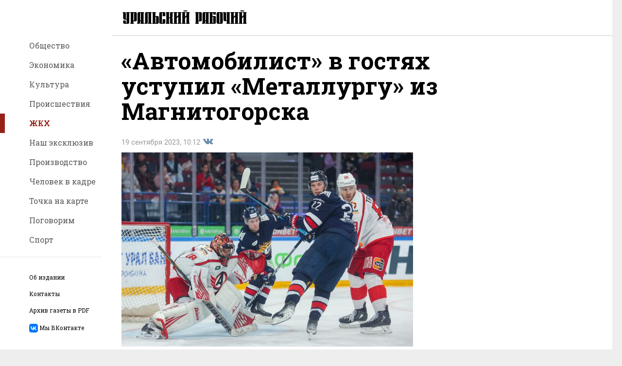

--- FILE ---
content_type: text/html; charset=UTF-8
request_url: https://xn----7sbbe6addecj3bpgj0a0fvd.xn--p1ai/news/item/49122
body_size: 8637
content:
<!DOCTYPE html>
<html lang="ru">
<head>
	<title>«Автомобилист» в гостях уступил «Металлургу» из Магнитогорска - «Уральский рабочий»</title>
		<meta name="viewport" content="width=device-width, user-scalable=no">
	<meta name="description" content="В составе екатеринбуржцев отличились Ли и Бывальцев."/>
	<meta name="keywords" content="Уральский, Рабочий, новости, Екатеринбурга, 14 февраля, 1907, парк, культуры, СМИ"/>
	<link rel="icon" href="/img/favicon.ico" type="image/x-icon"/>
	<link rel="shortcut icon" href="/img/favicon.ico" type="image/x-icon"/>
	<link rel="apple-touch-icon" href="/img/ipad.png"/>
	<link rel="stylesheet" href="/css/main.min.css?time=1550472866">

	<meta property="og:type" content="profile"/>
	<meta property="og:image" content="https://xn----7sbbe6addecj3bpgj0a0fvd.xn--p1ai/media/publications/a/e/aeb5f35b82d24ca914d6f82dd20bd5ec_1152x_.jpg"/>
	<meta property="og:url" content="https://xn----7sbbe6addecj3bpgj0a0fvd.xn--p1ai/news/item/49122"/>
	<meta property="og:title" content="«Автомобилист» в гостях уступил «Металлургу» из Магнитогорска"/>
	<meta property="og:site_name" content="Газета &laquo;Уральский рабочий&raquo;"/>
	<meta property="og:description" content="В составе екатеринбуржцев отличились Ли и Бывальцев."/>

	<meta name="twitter:domain" content="xn----7sbbe6addecj3bpgj0a0fvd.xn--p1ai"/>
	<meta name="twitter:title" content="«Автомобилист» в гостях уступил «Металлургу» из Магнитогорска"/>
	<meta name="twitter:description" content="В составе екатеринбуржцев отличились Ли и Бывальцев."/>
	<meta name="twitter:image" content="https://xn----7sbbe6addecj3bpgj0a0fvd.xn--p1ai/media/publications/a/e/aeb5f35b82d24ca914d6f82dd20bd5ec_1152x_.jpg"/>
	<link rel="stylesheet" href="/css/after.css">
	<script src="/js/jquery-3.3.1.min.js"></script>
</head>
<body>
<div class="wrapper">
	<div class="impaired-tools">
	<div class="impaired-tools-font"><span class="impaired-tools-label">Размер текста:</span>
		<div class="impaired-tools-control">
			<input class="impaired-tools-font-switcher normal" id="impaired-tools-font-switcher-normal" type="radio" name="impaired-tools-font" value="normal" checked>
			<label class="impaired-tools-font-switcher-decor" for="impaired-tools-font-switcher-normal">A</label>
			<input class="impaired-tools-font-switcher large" id="impaired-tools-font-switcher-large" type="radio" name="impaired-tools-font" value="large">
			<label class="impaired-tools-font-switcher-decor" for="impaired-tools-font-switcher-large">A</label>
			<input class="impaired-tools-font-switcher huge" id="impaired-tools-font-switcher-huge" type="radio" name="impaired-tools-font" value="huge">
			<label class="impaired-tools-font-switcher-decor" for="impaired-tools-font-switcher-huge">A</label>
			<div class="impaired-tools-font-pointer"></div>
		</div>
	</div>
	<div class="impaired-tools-scheme"><span class="impaired-tools-label">Цвет:</span>
		<div class="impaired-tools-control">
			<input class="impaired-tools-scheme-switcher white-black" id="impaired-tools-scheme-switcher-white-black" type="radio" name="impaired-tools-scheme" value="white-black" checked>
			<label class="impaired-tools-scheme-switcher-decor" for="impaired-tools-scheme-switcher-white-black">A</label>
			<input class="impaired-tools-scheme-switcher black-white" id="impaired-tools-scheme-switcher-black-white" type="radio" name="impaired-tools-scheme" value="black-white">
			<label class="impaired-tools-scheme-switcher-decor" for="impaired-tools-scheme-switcher-black-white">A</label>
			<input class="impaired-tools-scheme-switcher aqua-blue" id="impaired-tools-scheme-switcher-aqua-blue" type="radio" name="impaired-tools-scheme" value="aqua-blue">
			<label class="impaired-tools-scheme-switcher-decor" for="impaired-tools-scheme-switcher-aqua-blue">A</label>
			<input class="impaired-tools-scheme-switcher sand-gray" id="impaired-tools-scheme-switcher-sand-gray" type="radio" name="impaired-tools-scheme" value="sand-gray">
			<label class="impaired-tools-scheme-switcher-decor" for="impaired-tools-scheme-switcher-sand-gray">A</label>
			<input class="impaired-tools-scheme-switcher brown-lime" id="impaired-tools-scheme-switcher-brown-lime" type="radio" name="impaired-tools-scheme" value="brown-lime">
			<label class="impaired-tools-scheme-switcher-decor" for="impaired-tools-scheme-switcher-brown-lime">A</label>
			<div class="impaired-tools-scheme-pointer"></div>
		</div>
	</div>
	<div class="impaired-tools-images"><span class="impaired-tools-label">Изображения:</span>
		<div class="impaired-tools-control">
			<div>
				<input class="impaired-tools-images-switcher show" id="impaired-tools-images-show" type="radio" name="impaired-tools-images" value="show" checked>
				<label class="impaired-tools-images-switcher-decor" for="impaired-tools-images-show">Показывать</label>
			</div>
			<div>
				<input class="impaired-tools-images-switcher hide" id="impaired-tools-images-hide" type="radio" name="impaired-tools-images" value="hide">
				<label class="impaired-tools-images-switcher-decor" for="impaired-tools-images-hide">Не показывать</label>
			</div>
		</div>
	</div>
	<div class="impaired-tools-close icon icon-close js-impaired-tools-hide" title="Отключить режим для слабовидящих"></div>
</div>	<header class="header">
		<div class="burger-button icon icon-burger"></div>
		<div class="logo"><a href="/"><img class="logo-image" src="/images/logo.svg" alt="Газета &quot;Уральский рабочий&quot;"></a></div>
	</header>
	<aside class="nav-panel">
	<nav class="nav">
		<ul class="nav-list">
							<li class="nav-item"><a class="nav-link" href="/news/rubric/1">Общество</a></li>
							<li class="nav-item"><a class="nav-link" href="/news/rubric/10">Экономика</a></li>
							<li class="nav-item"><a class="nav-link" href="/news/rubric/5">Культура</a></li>
							<li class="nav-item"><a class="nav-link" href="/news/rubric/7">Происшествия</a></li>
							<li class="nav-item nav-item-active"><a class="nav-link" href="/news/rubric/3">ЖКХ</a></li>
							<li class="nav-item"><a class="nav-link" href="/news/rubric/14">Наш эксклюзив</a></li>
							<li class="nav-item"><a class="nav-link" href="/news/rubric/15">Производство</a></li>
							<li class="nav-item"><a class="nav-link" href="/news/rubric/17">Человек в кадре</a></li>
							<li class="nav-item"><a class="nav-link" href="/news/rubric/16">Точка на карте</a></li>
							<li class="nav-item"><a class="nav-link" href="/news/rubric/18">Поговорим</a></li>
							<li class="nav-item"><a class="nav-link" href="/news/rubric/12">Спорт</a></li>
					</ul>
	</nav>
	<ul class="site-tools">
		<li class="site-tools-item"><a href="/about/">Об издании</a></li>
		<li class="site-tools-item"><a href="/contacts/">Контакты</a></li>
		<li class="site-tools-item"><a href="/pdf/">Архив газеты в PDF</a></li>
		<li class="site-tools-item"><a href="https://vk.com/ur196" target=_blank> <svg width="18" height="18" viewBox="0 0 18 18" fill="none" xmlns="http://www.w3.org/2000/svg">
<path d="M1.26522 1.26522C0 2.53053 0 4.56718 0 8.64V9.36C0 13.4329 0 15.4695 1.26522 16.7347C2.53053 18 4.56718 18 8.64 18H9.36C13.4329 18 15.4695 18 16.7347 16.7347C18 15.4695 18 13.4329 18 9.36V8.64C18 4.56714 18 2.53049 16.7347 1.26522C15.4695 7.66345e-08 13.4329 0 9.36 0H8.64C4.56714 0 2.53049 7.66345e-08 1.26522 1.26522ZM3.0375 5.47505H5.09251C5.16001 8.91004 6.67499 10.365 7.875 10.665V5.47501H9.81V8.4375C10.995 8.31001 12.24 6.96001 12.66 5.47501H14.595C14.4367 6.24516 14.1212 6.97437 13.6682 7.61703C13.2153 8.25969 12.6346 8.80199 11.9625 9.21001C12.7129 9.58256 13.3757 10.1101 13.9071 10.7579C14.4385 11.4056 14.8263 12.1587 15.045 12.9675H12.915C12.7187 12.265 12.3193 11.6361 11.7669 11.1598C11.2145 10.6834 10.5337 10.3808 9.81 10.29V12.9675H9.57749C5.47501 12.9675 3.13501 10.155 3.0375 5.47501V5.47505Z" fill="#0077FF"/>
</svg> <div style="display: inline;vertical-align: super;"> Мы ВКонтакте </div></a></li>
	</ul>
	<a class="rimg-block" target="_blank" href="https://уральский-рабочий.рф">
	<img class="rimg-block-image" src="/media/rimages/2/5/251e0162637388e0621ef29b3a6909fe.png" alt="Служба по контракту" title="Служба по контракту">
</a>
</aside>	<div class="page">
		<div class="page-content">
							<div class="page-content-text" itemscope itemtype="http://schema.org/Article">
			<meta content="2023-09-19T10:12:29+0500" itemprop="datePublished">
	<meta content="/news/item/49122" itemprop="mainEntityOfPage">
	<div itemprop="publisher" itemscope itemtype="http://schema.org/Organization">
		<meta itemprop="name" content="Газета &laquo;Уральский рабочий&raquo;"/>
		<meta itemprop="address" content="620102, г. Екатеринбург, ул. Московская, дом 54, помещ. 3022 "/>
		<meta itemprop="telephone" content="+7 (343) 3820152"/>
		<span itemprop="logo" itemscope itemtype="https://schema.org/ImageObject">
			<span itemprop="contentUrl" href="'https://xn----7sbbe6addecj3bpgj0a0fvd.xn--p1ai/images/logo.svg'">
				<meta itemprop="width" content="270"/>
				<meta itemprop="height" content="36"/>
			</span>
	</div>
	<div itemprop="author" itemscope itemtype="http://schema.org/Organization">
		<meta itemprop="name" content="Газета &laquo;Уральский рабочий&raquo;"/>
		<meta itemprop="address" content="620102, г. Екатеринбург, ул. Московская, дом 54, помещ. 3022 "/>
		<meta itemprop="telephone" content="+7 (343) 3820152"/>
		<span itemprop="logo" itemscope itemtype="https://schema.org/ImageObject">
			<span itemprop="contentUrl" href="'https://xn----7sbbe6addecj3bpgj0a0fvd.xn--p1ai/images/logo.svg'">
				<meta itemprop="width" content="270"/>
				<meta itemprop="height" content="36"/>
			</span>
	</div>
		<div itemprop="image" itemscope itemtype="https://schema.org/ImageObject">
			<span itemprop="contentUrl" href="https://xn----7sbbe6addecj3bpgj0a0fvd.xn--p1ai/media/publications/a/e/aeb5f35b82d24ca914d6f82dd20bd5ec_1152x_.jpg">
				<meta itemprop="width" content="1152">
				<meta itemprop="height" content="768">
			</span>
		</div>
	
		<h1>«Автомобилист» в гостях уступил «Металлургу» из Магнитогорска</h1>
		<div class="date">19 сентября 2023, 10:12
	<div class="share">
		
		<a href="https://vk.com/share.php?url=https%3A%2F%2Fxn----7sbbe6addecj3bpgj0a0fvd.xn--p1ai%2Fnews%2Fitem%2F49122"
			onclick="window.open(this.href,'','scrollbars=1,resizable=1,width=670,height=420');return false;" rel="nofollow" target="_blank"
			class="share-link icon icon-vk" title="Поделиться во Вконтакте" rel="nofollow">Поделиться во Вконтакте </a>

			</div>
</div>

			<figure class="news-page-image left">
				<a href="/media/publications/a/e/aeb5f35b82d24ca914d6f82dd20bd5ec_1152x_.jpg" class="js-group1 news-page-wide-image"><img src="/media/publications/a/e/aeb5f35b82d24ca914d6f82dd20bd5ec_600x_.jpg" alt=""></a>
				<img src="/media/publications/a/e/aeb5f35b82d24ca914d6f82dd20bd5ec_600x_.jpg" alt="" class="news-page-thin-image">
			</figure>
			<script type="text/javascript">
				$(function () {
					$(".js-group1").colorbox({rel: 'js-group1', transition: "fade", maxWidth: "90%"});
				});
			</script>
						<h3 class="news-page-announce">В составе екатеринбуржцев отличились Ли и Бывальцев.</h3>
				<div itemprop="articleBody">
			<p>Екатеринбургский хоккейный клуб &laquo;Автомобилист&raquo; уступил &laquo;Металлургу&raquo; из Магнитогорска в матче регулярного первенства КХЛ. Встреча завершилась со счетом 2:4.</p>
<p>К середине второго периода подопечные Николая Заварухина уступали в две шайбы, но вскоре им удалось вернуться в игру. Сначала Ли сократил отставание, а затем Бывальцев восстановил паритет. Но уже через пять минут магнитогорские хоккеисты вновь вышли вперед. А за несколько минут до финальной сирены они забросили еще одну шайбу.</p>
<p>Следующий матч &laquo;Автомобилист&raquo; проведет 20 сентября. Наша команда вновь сыграет с &laquo;Металлургом&raquo;.</p>		</div>
		<div class="date">19 сентября 2023, 10:12
	<div class="share">
		
		<a href="https://vk.com/share.php?url=https%3A%2F%2Fxn----7sbbe6addecj3bpgj0a0fvd.xn--p1ai%2Fnews%2Fitem%2F49122"
			onclick="window.open(this.href,'','scrollbars=1,resizable=1,width=670,height=420');return false;" rel="nofollow" target="_blank"
			class="share-link icon icon-vk" title="Поделиться во Вконтакте" rel="nofollow">Поделиться во Вконтакте </a>

			</div>
</div>

		<div class="news-page-tags">
							<div class="news-page-tags-row">
					Автор статьи: <a href="/news/?author=Служба информации «УР»">Служба информации «УР»</a>, фото: пресс-служба ХК «Автомобилист»</div>
							<div class="news-page-tags-row">Теги: <a href="/news/?tag=хк автомобилист">хк автомобилист</a>, <a href="/news/?tag=хоккей">хоккей</a>, <a href="/news/?tag=кхл">кхл</a></div>
					</div>
	</div>
<section class="additional">
	<h1 class="additional-title">Другие новости</h1>
	<div class="other-news">
		<section class="news-tiles">
								<div class="news-list-tile">
						<section class="news-list-item">
							<a class="news-list-item-link" href="/news/item/62691">
								<div class="news-list-item-image">
																			<div class="news-list-item-image-frame">
											<img class="news-list-item-image-tag" src="/media/publications/0/0/00f0bdb40373bcf322c30985f8f53622_600x_.jpg" alt="Пассажиры Екатеринбургского метро оплатили улыбкой более миллиона поездок">
										</div>
																	</div>
								<div class="news-list-item-info">
									<div class="news-list-item-title">Пассажиры Екатеринбургского метро оплатили улыбкой более миллиона поездок</div>
									<div class="news-list-item-date">Сегодня, 16:16</div>
								</div>
							</a>
						</section>
					</div>
									<div class="news-list-tile">
						<section class="news-list-item">
							<a class="news-list-item-link" href="/news/item/62689">
								<div class="news-list-item-image">
																			<div class="news-list-item-image-frame">
											<img class="news-list-item-image-tag" src="/media/publications/5/5/55de9fbc1585d1177fe37b5a109b980b_600x_.jpg" alt="В Нижнем Тагиле приводят в порядок бомбоубежища в жилых домах">
										</div>
																	</div>
								<div class="news-list-item-info">
									<div class="news-list-item-title">В Нижнем Тагиле приводят в порядок бомбоубежища в жилых домах</div>
									<div class="news-list-item-date">Сегодня, 15:50</div>
								</div>
							</a>
						</section>
					</div>
									<div class="news-list-tile">
						<section class="news-list-item">
							<a class="news-list-item-link" href="/news/item/62678">
								<div class="news-list-item-image">
																			<div class="news-list-item-image-frame">
											<img class="news-list-item-image-tag" src="/media/publications/1/c/1c2479977e3ea0dac7cb013b82f59670_600x_.jpg" alt="Снежный штурм отбит: как столица Урала справляется с последствиями ливневого снегопада">
										</div>
																	</div>
								<div class="news-list-item-info">
									<div class="news-list-item-title">Снежный штурм отбит: как столица Урала справляется с последствиями ливневого снегопада</div>
									<div class="news-list-item-date">Вчера, 15:00</div>
								</div>
							</a>
						</section>
					</div>
				
							<div class="news-list-tile">
					<section class="news-list-item text large bold">
						<a class="news-list-item-link" href="/news/item/62667">
							<div class="news-list-item-info">
								<div class="news-list-item-title">В 2026 году свердловские власти направят на  ремонт коммунальных сетей 1,4 млрд рублей</div>
								<div class="news-list-item-date">Вчера, 08:23</div>
							</div>
						</a>
					</section>
				</div>
			
							<div class="news-list-tile">
											<section class="news-list-item text">
							<a class="news-list-item-link" href="/news/item/62666">
								<div class="news-list-item-info">
									<div class="news-list-item-title">Власти Екатеринбурга продолжат обновление парка общественного транспорта</div>
									<div class="news-list-item-date">19 января 2026, 16:59</div>
								</div>
							</a>
						</section>
											<section class="news-list-item text">
							<a class="news-list-item-link" href="/news/item/62628">
								<div class="news-list-item-info">
									<div class="news-list-item-title">В прошлом году в Екатеринбурге ликвидировали 770 незаконных свалок</div>
									<div class="news-list-item-date">16 января 2026, 14:43</div>
								</div>
							</a>
						</section>
									</div>
			
							<div class="news-list-tile">
											<section class="news-list-item text">
							<a class="news-list-item-link" href="/news/item/62615">
								<div class="news-list-item-info">
									<div class="news-list-item-title">Свердловчанам рассказали, когда начнется сбор новогодних елок для утилизации</div>
									<div class="news-list-item-date">16 января 2026, 8:45</div>
								</div>
							</a>
						</section>
											<section class="news-list-item text">
							<a class="news-list-item-link" href="/news/item/62614">
								<div class="news-list-item-info">
									<div class="news-list-item-title">Ремонт дорог в восьми свердловских муниципалитетах обойдется в 1,6 млрд рублей</div>
									<div class="news-list-item-date">16 января 2026, 8:10</div>
								</div>
							</a>
						</section>
									</div>
					</section>
	</div>
</section>
		</div>
		<footer class="footer">
	<div class="footer-tools">
		<div class="impaired-vision-version-button icon icon-eye js-impaired-tools-button">Версия для слабовидящих</div>
		<form class="subscribe" action="/">
			<label class="subscribe-label" for="subscribe-email"> 
Программное обеспечение, на котором построен данный сайт, использует в своей работе файлы cookies и рекомендательные технологии. Продолжая просмотр сайта, Вы даёте согласие на их использование. Ознакомьтесь с <a href="/privacypolicy" target="_blank" title="Политика конфиденциальности ГАУСО «Уральский рабочий»" rel="nofollow">Политикой конфиденциальности ГАУСО «Уральский рабочий»</a>. Подпишитесь на нашу рассылку. </label>
			<div class="subscribe-field">
				<div class="subscribe-field-shadow-helper"></div>
				<input class="subscribe-field-input" size="1" type="text" placeholder="Ваш e-mail" id="subscribe-email">
				<input class="subscribe-field-submit" type="submit" value="Отправить">
			</div>
		</form>
		<div class="footer-links">
			<ul class="footer-nav">
				<li class="footer-nav-item"><a class="footer-nav-link" href="/about/">Об издании</a></li>
				<li class="footer-nav-item"><a class="footer-nav-link" href="/contacts/">Контакты</a></li>
			</ul>
			<div style="cursor: crosshair;background: #eee; border-radius: 5px; padding: 10px;font-family: sans-serif; font-size: 10px; display: inline-block;white-space: nowrap;color: #607D8B;">
	<img src="[data-uri]" style="float: left;margin-right: 5px;"/>Нашли&nbsp;ошибку?
	<br>
	<span>Ctrl/Cmd&nbsp;+&nbsp;Enter</span>
</div>					</div>
	</div>
	<div class="footer-info">
		<p align="justify">Сетевое издание «уральский-рабочий.рф» (18+). Зарегистрировано в Федеральной службе по надзору в сфере связи, информационных технологий и массовых коммуникаций (Роскомнадзор). Свидетельство о регистрации СМИ ЭЛ № ФС 77 - 76185 от 08.07.2019. Учредитель: ГАУСО «Уральский рабочий». Адрес редакции: 620102, г. Екатеринбург, ул. Московская, дом 54, помещ. 3022, телефон +7 (343) 3820152. Главный редактор: Гусев Максим Олегович.</p>
		<p align="justify">Публикуем главные, свежие, актуальные новости Свердловской области и Екатеринбурга. Фоторепортажи, интервью, экспертные мнения, материалы об истории Урала и Свердловской области. Обзор событий на главные темы общества, экономики, культуры и спорта. Резонансные заявления губернатора, чиновников и общественных деятелей, жизнь уральских муниципалитетов, эксклюзивная информация из территорий Свердловской области. На сайте размещен электронный архив печатной версии &laquo;Уральского рабочего&raquo;, подборка номеров газеты в формате PDF.</p>
		<p align="justify">Письма, предложения, авторские материалы и пресс-релизы, а также сообщения об ошибках принимаются на электронный адрес редакции <a href="mailto:ur907@ya.ru">ur907@ya.ru</a>.</p>
				<p align="justify">При использовании материалов сайта ссылка обязательна.</p>
	<p align="justify">
<div class="ya-site-form ya-site-form_inited_no" data-bem="{&quot;action&quot;:&quot;https://yandex.ru/search/site/&quot;,&quot;arrow&quot;:true,&quot;bg&quot;:&quot;#999999&quot;,&quot;fontsize&quot;:12,&quot;fg&quot;:&quot;#000000&quot;,&quot;language&quot;:&quot;ru&quot;,&quot;logo&quot;:&quot;rb&quot;,&quot;publicname&quot;:&quot;Поиск по сайту Уральский Рабочий&quot;,&quot;suggest&quot;:true,&quot;target&quot;:&quot;_blank&quot;,&quot;tld&quot;:&quot;ru&quot;,&quot;type&quot;:2,&quot;usebigdictionary&quot;:true,&quot;searchid&quot;:13674793,&quot;input_fg&quot;:&quot;#000000&quot;,&quot;input_bg&quot;:&quot;#ffffff&quot;,&quot;input_fontStyle&quot;:&quot;normal&quot;,&quot;input_fontWeight&quot;:&quot;normal&quot;,&quot;input_placeholder&quot;:&quot;Поиск по сайту&quot;,&quot;input_placeholderColor&quot;:&quot;#000000&quot;,&quot;input_borderColor&quot;:&quot;#cccccc&quot;}"><form action="https://yandex.ru/search/site/" method="get" target="_blank" accept-charset="utf-8"><input type="hidden" name="searchid" value="13674793"/><input type="hidden" name="l10n" value="ru"/><input type="hidden" name="reqenc" value=""/><input type="search" name="text" value=""/><input type="submit" value="Найти"/></form></div><style type="text/css">.ya-page_js_yes .ya-site-form_inited_no { display: none; }</style><script type="text/javascript">(function(w,d,c){var s=d.createElement('script'),h=d.getElementsByTagName('script')[0],e=d.documentElement;if((' '+e.className+' ').indexOf(' ya-page_js_yes ')===-1){e.className+=' ya-page_js_yes';}s.type='text/javascript';s.async=true;s.charset='utf-8';s.src=(d.location.protocol==='https:'?'https:':'http:')+'//site.yandex.net/v2.0/js/all.js';h.parentNode.insertBefore(s,h);(w[c]||(w[c]=[])).push(function(){Ya.Site.Form.init()})})(window,document,'yandex_site_callbacks');</script>
	</p>





		<div class="counters">
			<div class="counter"><!-- Yandex.Metrika counter -->
<div style="display:none;"><script type="text/javascript">
		(function(w, c) {
			(w[c] = w[c] || []).push(function() {
				try {
					w.yaCounter13055863 = new Ya.Metrika({id:13055863, enableAll: true, webvisor:true});
				}
				catch(e) { }
			});
		})(window, "yandex_metrika_callbacks");
	</script></div>
<script src="//mc.yandex.ru/metrika/watch.js" type="text/javascript" defer="defer"></script>
<noscript><div><img src="//mc.yandex.ru/watch/13055863" style="position:absolute; left:-9999px;" alt="" /></div></noscript>
<!-- /Yandex.Metrika counter -->


<!-- Yandex.Metrika counter -->
	<script type="text/javascript" >
	   (function(m,e,t,r,i,k,a){m[i]=m[i]||function(){(m[i].a=m[i].a||[]).push(arguments)};
	   m[i].l=1*new Date();k=e.createElement(t),a=e.getElementsByTagName(t)[0],k.async=1,k.src=r,a.parentNode.insertBefore(k,a)})
	   (window, document, "script", "https://mc.yandex.ru/metrika/tag.js", "ym");
	
	   ym(48850784, "init", {
			clickmap:true,
			trackLinks:true,
			accurateTrackBounce:true,
			webvisor:true
	   });
	</script>
	<noscript><div><img src="https://mc.yandex.ru/watch/48850784" style="position:absolute; left:-9999px;" alt="" /></div></noscript>
	<!-- /Yandex.Metrika counter -->
		
		
		<!-- Yandex.Metrika counter sv -->
			<script type="text/javascript" >
			   (function(m,e,t,r,i,k,a){m[i]=m[i]||function(){(m[i].a=m[i].a||[]).push(arguments)};
			   m[i].l=1*new Date();k=e.createElement(t),a=e.getElementsByTagName(t)[0],k.async=1,k.src=r,a.parentNode.insertBefore(k,a)})
			   (window, document, "script", "https://mc.yandex.ru/metrika/tag.js", "ym");
			
			   ym(47016051, "init", {
					clickmap:true,
					trackLinks:true,
					accurateTrackBounce:true
			   });
			</script>
			<noscript><div><img src="https://mc.yandex.ru/watch/47016051" style="position:absolute; left:-9999px;" alt="" /></div></noscript>
			<!-- /Yandex.Metrika counter sv -->







<!--LiveInternet counter<script type="text/javascript"><!--
	document.write("<a href='http://www.liveinternet.ru/click' "+
		"target=_blank><img src='//counter.yadro.ru/hit?t45.1;r"+
		escape(document.referrer)+((typeof(screen)=="undefined")?"":
			";s"+screen.width+"*"+screen.height+"*"+(screen.colorDepth?
			screen.colorDepth:screen.pixelDepth))+";u"+escape(document.URL)+
		";h"+escape(document.title.substring(0,80))+";"+Math.random()+
		"' alt='' title='LiveInternet' "+
		"border='0' width='31' height='31' align='left'><\/a>")-->
<!--	</script>--><!--/LiveInternet-->
</div>
		</div>
	</div>
</footer>	</div>
</div>
<script src="/js/page.js"></script>
<script src="/js/impaired_tools.min.js"></script>
<link href="https://fonts.googleapis.com/css?family=Roboto+Slab:400,700%7CRoboto:300i,400,700&subset=cyrillic" type="text/css" rel="stylesheet">
<script src="/js/jquery.colorbox-min.js"></script><script src="/js/i18n/jquery.colorbox-ru.js"></script><script src="https://cdnjs.cloudflare.com/ajax/libs/fotorama/4.6.4/fotorama.js"></script><script src="/molly/molly.min.js"></script><link rel="stylesheet" href="/css/colorbox.css"><link rel="stylesheet" href="https://cdnjs.cloudflare.com/ajax/libs/fotorama/4.6.4/fotorama.css"></body>
</html>
